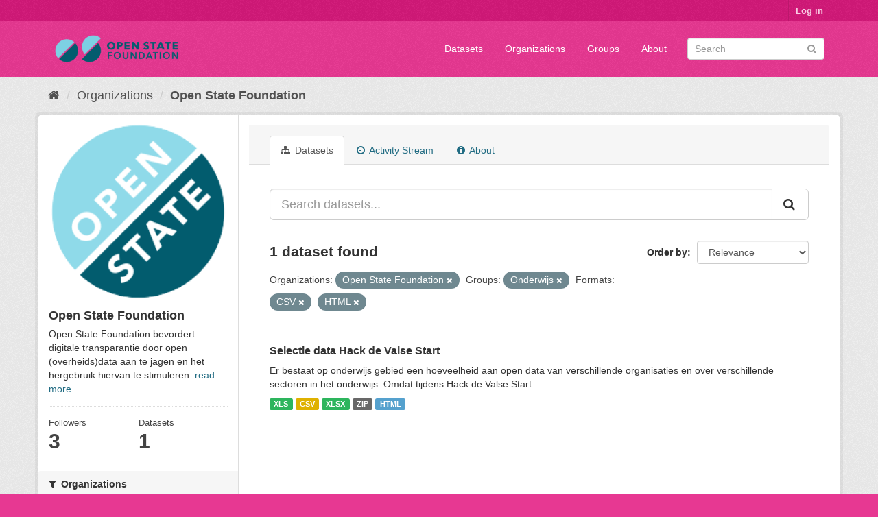

--- FILE ---
content_type: text/html; charset=utf-8
request_url: https://data.openstate.eu/organization/open-state?res_format=CSV&groups=onderwijs&res_format=HTML&organization=open-state
body_size: 5316
content:
<!DOCTYPE html>
<!--[if IE 9]> <html lang="en" class="ie9"> <![endif]-->
<!--[if gt IE 8]><!--> <html lang="en"> <!--<![endif]-->
  <head>
    <link rel="stylesheet" type="text/css" href="/fanstatic/vendor/:version:2019-12-06T18:57:08.25/select2/select2.css" />
<link rel="stylesheet" type="text/css" href="/fanstatic/css/:version:2019-12-06T18:57:07.68/fuchsia.min.css" />
<link rel="stylesheet" type="text/css" href="/fanstatic/vendor/:version:2019-12-06T18:57:08.25/font-awesome/css/font-awesome.min.css" />

    <meta charset="utf-8" />
      <meta name="generator" content="ckan 2.8.3" />
      <meta name="viewport" content="width=device-width, initial-scale=1.0">
    <title>Open State Foundation - Organizations - data.openstate.eu</title>

    
    
  <link rel="shortcut icon" href="/base/images/ckan.ico" />
    
  <link rel="alternate" type="application/atom+xml" title="data.openstate.eu - Datasets in organization: Open State Foundation" href="/feeds/organization/open-state.atom" />
<link rel="alternate" type="application/atom+xml" title="data.openstate.eu - Recent Revision History" href="/revision/list?days=1&amp;format=atom" />

      
    

    
      
      
    <style>
        /* Remove the feature image */
div.homepage section.featured.media-overlay {
  display: none;
}

/* Move welcome box down 20px to align better */
div.homepage div.module-content.box {
  margin-top: 20px;
}
      </style>
    
  </head>

  
  <body data-site-root="https://data.openstate.eu/" data-locale-root="https://data.openstate.eu/" >

    
    <div class="hide"><a href="#content">Skip to content</a></div>
  

  
     
<header class="account-masthead">
  <div class="container">
     
    <nav class="account not-authed">
      <ul class="list-unstyled">
        
        <li><a href="/user/login">Log in</a></li>
         
      </ul>
    </nav>
     
  </div>
</header>

<header class="navbar navbar-static-top masthead">
    
  <div class="container">
    <div class="navbar-right">
      <button data-target="#main-navigation-toggle" data-toggle="collapse" class="navbar-toggle collapsed" type="button">
        <span class="fa fa-bars"></span>
      </button>
    </div>
    <hgroup class="header-image navbar-left">
       
      <a class="logo" href="/"><img src="/uploads/admin/2019-08-08-180745.950186Open-state-foundation-logo-300x72-big-border.png" alt="data.openstate.eu" title="data.openstate.eu" /></a>
       
    </hgroup>

    <div class="collapse navbar-collapse" id="main-navigation-toggle">
      
      <nav class="section navigation">
        <ul class="nav nav-pills">
           <li><a href="/dataset">Datasets</a></li><li><a href="/organization">Organizations</a></li><li><a href="/group">Groups</a></li><li><a href="/about">About</a></li> 
        </ul>
      </nav>
       
      <form class="section site-search simple-input" action="/dataset" method="get">
        <div class="field">
          <label for="field-sitewide-search">Search Datasets</label>
          <input id="field-sitewide-search" type="text" class="form-control" name="q" placeholder="Search" />
          <button class="btn-search" type="submit"><i class="fa fa-search"></i></button>
        </div>
      </form>
      
    </div>
  </div>
</header>

  
    <div role="main">
      <div id="content" class="container">
        
          
            <div class="flash-messages">
              
                
              
            </div>
          

          
            <div class="toolbar">
              
                
                  <ol class="breadcrumb">
                    
<li class="home"><a href="/"><i class="fa fa-home"></i><span> Home</span></a></li>
                    
  <li><a href="/organization">Organizations</a></li>
  <li class="active"><a class=" active" href="/organization/open-state">Open State Foundation</a></li>

                  </ol>
                
              
            </div>
          

          <div class="row wrapper">
            
            
            

            
              <aside class="secondary col-sm-3">
                
                
  




  
  <div class="module module-narrow module-shallow context-info">
    
    <section class="module-content">
      
      
        <div class="image">
          <a href="/organization/open-state">
            <img src="https://avatars2.githubusercontent.com/u/671916?s=200&amp;v=4" width="200" alt="open-state" />
          </a>
        </div>
      
      
      <h1 class="heading">Open State Foundation
        
      </h1>
      
      
      
        <p>
          Open State Foundation bevordert digitale transparantie door open (overheids)data aan te jagen en het hergebruik hiervan te stimuleren.
          <a href="/organization/about/open-state">read more</a>
        </p>
      
      
      
        
        <div class="nums">
          <dl>
            <dt>Followers</dt>
            <dd data-module="followers-counter" data-module-id="bf712ff9-90d4-4d49-9e3b-162f45616359" data-module-num_followers="3"><span>3</span></dd>
          </dl>
          <dl>
            <dt>Datasets</dt>
            <dd><span>1</span></dd>
          </dl>
        </div>
        
        
        <div class="follow_button">
          
        </div>
        
      
      
    </section>
  </div>
  
  
  <div class="filters">
    <div>
      
        

  
  
    
      
      
        <section class="module module-narrow module-shallow">
          
            <h2 class="module-heading">
              <i class="fa fa-filter"></i>
              
              Organizations
            </h2>
          
          
            
            
              <nav>
                <ul class="list-unstyled nav nav-simple nav-facet">
                  
                    
                    
                    
                    
                      <li class="nav-item active">
                        <a href="/organization/bf712ff9-90d4-4d49-9e3b-162f45616359?res_format=CSV&amp;groups=onderwijs&amp;res_format=HTML" title="">
                          <span class="item-label">Open State Foundation</span>
                          <span class="hidden separator"> - </span>
                          <span class="item-count badge">1</span>
                        </a>
                      </li>
                  
                </ul>
              </nav>

              <p class="module-footer">
                
                  
                
              </p>
            
            
          
        </section>
      
    
  

      
        

  
  
    
      
      
        <section class="module module-narrow module-shallow">
          
            <h2 class="module-heading">
              <i class="fa fa-filter"></i>
              
              Groups
            </h2>
          
          
            
            
              <nav>
                <ul class="list-unstyled nav nav-simple nav-facet">
                  
                    
                    
                    
                    
                      <li class="nav-item active">
                        <a href="/organization/bf712ff9-90d4-4d49-9e3b-162f45616359?res_format=CSV&amp;res_format=HTML&amp;organization=open-state" title="">
                          <span class="item-label">Onderwijs</span>
                          <span class="hidden separator"> - </span>
                          <span class="item-count badge">1</span>
                        </a>
                      </li>
                  
                </ul>
              </nav>

              <p class="module-footer">
                
                  
                
              </p>
            
            
          
        </section>
      
    
  

      
        

  
  
    
      
      
        <section class="module module-narrow module-shallow">
          
            <h2 class="module-heading">
              <i class="fa fa-filter"></i>
              
              Tags
            </h2>
          
          
            
            
              <p class="module-content empty">There are no Tags that match this search</p>
            
            
          
        </section>
      
    
  

      
        

  
  
    
      
      
        <section class="module module-narrow module-shallow">
          
            <h2 class="module-heading">
              <i class="fa fa-filter"></i>
              
              Formats
            </h2>
          
          
            
            
              <nav>
                <ul class="list-unstyled nav nav-simple nav-facet">
                  
                    
                    
                    
                    
                      <li class="nav-item active">
                        <a href="/organization/bf712ff9-90d4-4d49-9e3b-162f45616359?groups=onderwijs&amp;res_format=HTML&amp;organization=open-state" title="">
                          <span class="item-label">CSV</span>
                          <span class="hidden separator"> - </span>
                          <span class="item-count badge">1</span>
                        </a>
                      </li>
                  
                    
                    
                    
                    
                      <li class="nav-item active">
                        <a href="/organization/bf712ff9-90d4-4d49-9e3b-162f45616359?res_format=CSV&amp;groups=onderwijs&amp;organization=open-state" title="">
                          <span class="item-label">HTML</span>
                          <span class="hidden separator"> - </span>
                          <span class="item-count badge">1</span>
                        </a>
                      </li>
                  
                    
                    
                    
                    
                      <li class="nav-item">
                        <a href="/organization/bf712ff9-90d4-4d49-9e3b-162f45616359?res_format=CSV&amp;groups=onderwijs&amp;res_format=HTML&amp;organization=open-state&amp;res_format=XLS" title="">
                          <span class="item-label">XLS</span>
                          <span class="hidden separator"> - </span>
                          <span class="item-count badge">1</span>
                        </a>
                      </li>
                  
                    
                    
                    
                    
                      <li class="nav-item">
                        <a href="/organization/bf712ff9-90d4-4d49-9e3b-162f45616359?res_format=CSV&amp;groups=onderwijs&amp;res_format=HTML&amp;organization=open-state&amp;res_format=XLSX" title="">
                          <span class="item-label">XLSX</span>
                          <span class="hidden separator"> - </span>
                          <span class="item-count badge">1</span>
                        </a>
                      </li>
                  
                    
                    
                    
                    
                      <li class="nav-item">
                        <a href="/organization/bf712ff9-90d4-4d49-9e3b-162f45616359?res_format=CSV&amp;groups=onderwijs&amp;res_format=HTML&amp;organization=open-state&amp;res_format=ZIP" title="">
                          <span class="item-label">ZIP</span>
                          <span class="hidden separator"> - </span>
                          <span class="item-count badge">1</span>
                        </a>
                      </li>
                  
                </ul>
              </nav>

              <p class="module-footer">
                
                  
                
              </p>
            
            
          
        </section>
      
    
  

      
        

  
  
    
      
      
        <section class="module module-narrow module-shallow">
          
            <h2 class="module-heading">
              <i class="fa fa-filter"></i>
              
              Licenses
            </h2>
          
          
            
            
              <nav>
                <ul class="list-unstyled nav nav-simple nav-facet">
                  
                    
                    
                    
                    
                      <li class="nav-item">
                        <a href="/organization/bf712ff9-90d4-4d49-9e3b-162f45616359?res_format=CSV&amp;groups=onderwijs&amp;res_format=HTML&amp;organization=open-state&amp;license_id=cc-by" title="Creative Commons Attribution">
                          <span class="item-label">Creative Commons At...</span>
                          <span class="hidden separator"> - </span>
                          <span class="item-count badge">1</span>
                        </a>
                      </li>
                  
                </ul>
              </nav>

              <p class="module-footer">
                
                  
                
              </p>
            
            
          
        </section>
      
    
  

      
    </div>
    <a class="close no-text hide-filters"><i class="fa fa-times-circle"></i><span class="text">close</span></a>
  </div>


              </aside>
            

            
              <div class="primary col-sm-9 col-xs-12">
                
                
                  <article class="module">
                    
                      <header class="module-content page-header">
                        
                        <ul class="nav nav-tabs">
                          
  <li class="active"><a href="/organization/open-state"><i class="fa fa-sitemap"></i> Datasets</a></li>
  <li><a href="/organization/activity/open-state/0"><i class="fa fa-clock-o"></i> Activity Stream</a></li>
  <li><a href="/organization/about/open-state"><i class="fa fa-info-circle"></i> About</a></li>

                        </ul>
                      </header>
                    
                    <div class="module-content">
                      
                      
    
      
      
      







<form id="organization-datasets-search-form" class="search-form" method="get" data-module="select-switch">

  
    <div class="input-group search-input-group">
      <input aria-label="Search datasets..." id="field-giant-search" type="text" class="form-control input-lg" name="q" value="" autocomplete="off" placeholder="Search datasets...">
      
      <span class="input-group-btn">
        <button class="btn btn-default btn-lg" type="submit" value="search">
          <i class="fa fa-search"></i>
        </button>
      </span>
      
    </div>
  

  
    <span>
  
  

  
  
  
  <input type="hidden" name="res_format" value="CSV" />
  
  
  
  
  
  <input type="hidden" name="groups" value="onderwijs" />
  
  
  
  
  
  <input type="hidden" name="res_format" value="HTML" />
  
  
  
  
  
  <input type="hidden" name="organization" value="open-state" />
  
  
  
  </span>
  

  
    
      <div class="form-select form-group control-order-by">
        <label for="field-order-by">Order by</label>
        <select id="field-order-by" name="sort" class="form-control">
          
            
              <option value="score desc, metadata_modified desc">Relevance</option>
            
          
            
              <option value="title_string asc">Name Ascending</option>
            
          
            
              <option value="title_string desc">Name Descending</option>
            
          
            
              <option value="metadata_modified desc">Last Modified</option>
            
          
            
          
        </select>
        
        <button class="btn btn-default js-hide" type="submit">Go</button>
        
      </div>
    
  

  
    
      <h2>

  
  
  
  

1 dataset found</h2>
    
  

  
    
      <p class="filter-list">
        
          
          <span class="facet">Organizations:</span>
          
            <span class="filtered pill">Open State Foundation
              <a href="/organization/open-state?res_format=CSV&amp;groups=onderwijs&amp;res_format=HTML" class="remove" title="Remove"><i class="fa fa-times"></i></a>
            </span>
          
        
          
          <span class="facet">Groups:</span>
          
            <span class="filtered pill">Onderwijs
              <a href="/organization/open-state?res_format=CSV&amp;res_format=HTML&amp;organization=open-state" class="remove" title="Remove"><i class="fa fa-times"></i></a>
            </span>
          
        
          
          <span class="facet">Formats:</span>
          
            <span class="filtered pill">CSV
              <a href="/organization/open-state?groups=onderwijs&amp;res_format=HTML&amp;organization=open-state" class="remove" title="Remove"><i class="fa fa-times"></i></a>
            </span>
          
            <span class="filtered pill">HTML
              <a href="/organization/open-state?res_format=CSV&amp;groups=onderwijs&amp;organization=open-state" class="remove" title="Remove"><i class="fa fa-times"></i></a>
            </span>
          
        
      </p>
      <a class="show-filters btn btn-default">Filter Results</a>
    
  

</form>




    
  
    
      

  
    <ul class="dataset-list list-unstyled">
    	
	      
	        






  <li class="dataset-item">
    
      <div class="dataset-content">
        
          <h3 class="dataset-heading">
            
              
            
            
              <a href="/dataset/hack-de-valse-start">Selectie data Hack de Valse Start</a>
            
            
              
              
            
          </h3>
        
        
          
        
        
          
            <div>Er bestaat op onderwijs gebied een hoeveelheid aan open data van verschillende organisaties en over verschillende sectoren in het onderwijs. Omdat tijdens Hack de Valse Start...</div>
          
        
      </div>
      
        
          
            <ul class="dataset-resources list-unstyled">
              
                
                <li>
                  <a href="/dataset/hack-de-valse-start" class="label label-default" data-format="xls">XLS</a>
                </li>
                
                <li>
                  <a href="/dataset/hack-de-valse-start" class="label label-default" data-format="csv">CSV</a>
                </li>
                
                <li>
                  <a href="/dataset/hack-de-valse-start" class="label label-default" data-format="xlsx">XLSX</a>
                </li>
                
                <li>
                  <a href="/dataset/hack-de-valse-start" class="label label-default" data-format="zip">ZIP</a>
                </li>
                
                <li>
                  <a href="/dataset/hack-de-valse-start" class="label label-default" data-format="html">HTML</a>
                </li>
                
              
            </ul>
          
        
      
    
  </li>

	      
	    
    </ul>
  

    
  
  
    
  

                    </div>
                  </article>
                
              </div>
            
          </div>
        
      </div>
    </div>
  
    <footer class="site-footer">
  <div class="container">
    
    <div class="row">
      <div class="col-md-8 footer-links">
        
          <ul class="list-unstyled">
            
              <li><a href="/about">About data.openstate.eu</a></li>
            
          </ul>
          <ul class="list-unstyled">
            
              
              <li><a href="http://docs.ckan.org/en/2.8/api/">CKAN API</a></li>
              <li><a href="http://www.ckan.org/">CKAN Association</a></li>
              <li><a href="http://www.opendefinition.org/okd/"><img src="/base/images/od_80x15_blue.png" alt="Open Data"></a></li>
            
          </ul>
        
      </div>
      <div class="col-md-4 attribution">
        
          <p><strong>Powered by</strong> <a class="hide-text ckan-footer-logo" href="http://ckan.org">CKAN</a></p>
        
        
          
<form class="form-inline form-select lang-select" action="/util/redirect" data-module="select-switch" method="POST">
  <label for="field-lang-select">Language</label>
  <select id="field-lang-select" name="url" data-module="autocomplete" data-module-dropdown-class="lang-dropdown" data-module-container-class="lang-container">
    
      <option value="/en/organization/open-state?res_format=CSV&amp;groups=onderwijs&amp;res_format=HTML&amp;organization=open-state" selected="selected">
        English
      </option>
    
      <option value="/pt_BR/organization/open-state?res_format=CSV&amp;groups=onderwijs&amp;res_format=HTML&amp;organization=open-state" >
        português (Brasil)
      </option>
    
      <option value="/ja/organization/open-state?res_format=CSV&amp;groups=onderwijs&amp;res_format=HTML&amp;organization=open-state" >
        日本語
      </option>
    
      <option value="/it/organization/open-state?res_format=CSV&amp;groups=onderwijs&amp;res_format=HTML&amp;organization=open-state" >
        italiano
      </option>
    
      <option value="/cs_CZ/organization/open-state?res_format=CSV&amp;groups=onderwijs&amp;res_format=HTML&amp;organization=open-state" >
        čeština (Česká republika)
      </option>
    
      <option value="/ca/organization/open-state?res_format=CSV&amp;groups=onderwijs&amp;res_format=HTML&amp;organization=open-state" >
        català
      </option>
    
      <option value="/es/organization/open-state?res_format=CSV&amp;groups=onderwijs&amp;res_format=HTML&amp;organization=open-state" >
        español
      </option>
    
      <option value="/fr/organization/open-state?res_format=CSV&amp;groups=onderwijs&amp;res_format=HTML&amp;organization=open-state" >
        français
      </option>
    
      <option value="/el/organization/open-state?res_format=CSV&amp;groups=onderwijs&amp;res_format=HTML&amp;organization=open-state" >
        Ελληνικά
      </option>
    
      <option value="/sv/organization/open-state?res_format=CSV&amp;groups=onderwijs&amp;res_format=HTML&amp;organization=open-state" >
        svenska
      </option>
    
      <option value="/sr/organization/open-state?res_format=CSV&amp;groups=onderwijs&amp;res_format=HTML&amp;organization=open-state" >
        српски
      </option>
    
      <option value="/no/organization/open-state?res_format=CSV&amp;groups=onderwijs&amp;res_format=HTML&amp;organization=open-state" >
        norsk bokmål (Norge)
      </option>
    
      <option value="/sk/organization/open-state?res_format=CSV&amp;groups=onderwijs&amp;res_format=HTML&amp;organization=open-state" >
        slovenčina
      </option>
    
      <option value="/fi/organization/open-state?res_format=CSV&amp;groups=onderwijs&amp;res_format=HTML&amp;organization=open-state" >
        suomi
      </option>
    
      <option value="/ru/organization/open-state?res_format=CSV&amp;groups=onderwijs&amp;res_format=HTML&amp;organization=open-state" >
        русский
      </option>
    
      <option value="/de/organization/open-state?res_format=CSV&amp;groups=onderwijs&amp;res_format=HTML&amp;organization=open-state" >
        Deutsch
      </option>
    
      <option value="/pl/organization/open-state?res_format=CSV&amp;groups=onderwijs&amp;res_format=HTML&amp;organization=open-state" >
        polski
      </option>
    
      <option value="/nl/organization/open-state?res_format=CSV&amp;groups=onderwijs&amp;res_format=HTML&amp;organization=open-state" >
        Nederlands
      </option>
    
      <option value="/bg/organization/open-state?res_format=CSV&amp;groups=onderwijs&amp;res_format=HTML&amp;organization=open-state" >
        български
      </option>
    
      <option value="/ko_KR/organization/open-state?res_format=CSV&amp;groups=onderwijs&amp;res_format=HTML&amp;organization=open-state" >
        한국어 (대한민국)
      </option>
    
      <option value="/hu/organization/open-state?res_format=CSV&amp;groups=onderwijs&amp;res_format=HTML&amp;organization=open-state" >
        magyar
      </option>
    
      <option value="/sl/organization/open-state?res_format=CSV&amp;groups=onderwijs&amp;res_format=HTML&amp;organization=open-state" >
        slovenščina
      </option>
    
      <option value="/lv/organization/open-state?res_format=CSV&amp;groups=onderwijs&amp;res_format=HTML&amp;organization=open-state" >
        latviešu
      </option>
    
      <option value="/is/organization/open-state?res_format=CSV&amp;groups=onderwijs&amp;res_format=HTML&amp;organization=open-state" >
        íslenska
      </option>
    
      <option value="/lt/organization/open-state?res_format=CSV&amp;groups=onderwijs&amp;res_format=HTML&amp;organization=open-state" >
        lietuvių
      </option>
    
      <option value="/ro/organization/open-state?res_format=CSV&amp;groups=onderwijs&amp;res_format=HTML&amp;organization=open-state" >
        română
      </option>
    
      <option value="/sq/organization/open-state?res_format=CSV&amp;groups=onderwijs&amp;res_format=HTML&amp;organization=open-state" >
        shqip
      </option>
    
      <option value="/en_AU/organization/open-state?res_format=CSV&amp;groups=onderwijs&amp;res_format=HTML&amp;organization=open-state" >
        English (Australia)
      </option>
    
      <option value="/pt_PT/organization/open-state?res_format=CSV&amp;groups=onderwijs&amp;res_format=HTML&amp;organization=open-state" >
        português (Portugal)
      </option>
    
      <option value="/es_AR/organization/open-state?res_format=CSV&amp;groups=onderwijs&amp;res_format=HTML&amp;organization=open-state" >
        español (Argentina)
      </option>
    
      <option value="/uk/organization/open-state?res_format=CSV&amp;groups=onderwijs&amp;res_format=HTML&amp;organization=open-state" >
        українська
      </option>
    
      <option value="/km/organization/open-state?res_format=CSV&amp;groups=onderwijs&amp;res_format=HTML&amp;organization=open-state" >
        ខ្មែរ
      </option>
    
      <option value="/zh_TW/organization/open-state?res_format=CSV&amp;groups=onderwijs&amp;res_format=HTML&amp;organization=open-state" >
        中文 (繁體, 台灣)
      </option>
    
      <option value="/tl/organization/open-state?res_format=CSV&amp;groups=onderwijs&amp;res_format=HTML&amp;organization=open-state" >
        Filipino (Pilipinas)
      </option>
    
      <option value="/tr/organization/open-state?res_format=CSV&amp;groups=onderwijs&amp;res_format=HTML&amp;organization=open-state" >
        Türkçe
      </option>
    
      <option value="/gl/organization/open-state?res_format=CSV&amp;groups=onderwijs&amp;res_format=HTML&amp;organization=open-state" >
        galego
      </option>
    
      <option value="/hr/organization/open-state?res_format=CSV&amp;groups=onderwijs&amp;res_format=HTML&amp;organization=open-state" >
        hrvatski
      </option>
    
      <option value="/fa_IR/organization/open-state?res_format=CSV&amp;groups=onderwijs&amp;res_format=HTML&amp;organization=open-state" >
        فارسی (ایران)
      </option>
    
      <option value="/sr_Latn/organization/open-state?res_format=CSV&amp;groups=onderwijs&amp;res_format=HTML&amp;organization=open-state" >
        srpski (latinica)
      </option>
    
      <option value="/ar/organization/open-state?res_format=CSV&amp;groups=onderwijs&amp;res_format=HTML&amp;organization=open-state" >
        العربية
      </option>
    
      <option value="/eu/organization/open-state?res_format=CSV&amp;groups=onderwijs&amp;res_format=HTML&amp;organization=open-state" >
        euskara
      </option>
    
      <option value="/id/organization/open-state?res_format=CSV&amp;groups=onderwijs&amp;res_format=HTML&amp;organization=open-state" >
        Indonesia
      </option>
    
      <option value="/ne/organization/open-state?res_format=CSV&amp;groups=onderwijs&amp;res_format=HTML&amp;organization=open-state" >
        नेपाली
      </option>
    
      <option value="/mk/organization/open-state?res_format=CSV&amp;groups=onderwijs&amp;res_format=HTML&amp;organization=open-state" >
        македонски
      </option>
    
      <option value="/am/organization/open-state?res_format=CSV&amp;groups=onderwijs&amp;res_format=HTML&amp;organization=open-state" >
        አማርኛ
      </option>
    
      <option value="/uk_UA/organization/open-state?res_format=CSV&amp;groups=onderwijs&amp;res_format=HTML&amp;organization=open-state" >
        українська (Україна)
      </option>
    
      <option value="/mn_MN/organization/open-state?res_format=CSV&amp;groups=onderwijs&amp;res_format=HTML&amp;organization=open-state" >
        монгол (Монгол)
      </option>
    
      <option value="/da_DK/organization/open-state?res_format=CSV&amp;groups=onderwijs&amp;res_format=HTML&amp;organization=open-state" >
        dansk (Danmark)
      </option>
    
      <option value="/th/organization/open-state?res_format=CSV&amp;groups=onderwijs&amp;res_format=HTML&amp;organization=open-state" >
        ไทย
      </option>
    
      <option value="/he/organization/open-state?res_format=CSV&amp;groups=onderwijs&amp;res_format=HTML&amp;organization=open-state" >
        עברית
      </option>
    
      <option value="/zh_CN/organization/open-state?res_format=CSV&amp;groups=onderwijs&amp;res_format=HTML&amp;organization=open-state" >
        中文 (简体, 中国)
      </option>
    
      <option value="/vi/organization/open-state?res_format=CSV&amp;groups=onderwijs&amp;res_format=HTML&amp;organization=open-state" >
        Tiếng Việt
      </option>
    
  </select>
  <button class="btn btn-default js-hide" type="submit">Go</button>
</form>
        
      </div>
    </div>
    
  </div>

  
    
  
</footer>
  
    
    
    
  
    

      
  <script>document.getElementsByTagName('html')[0].className += ' js';</script>
<script type="text/javascript" src="/fanstatic/vendor/:version:2019-12-06T18:57:08.25/jquery.min.js"></script>
<script type="text/javascript" src="/fanstatic/vendor/:version:2019-12-06T18:57:08.25/:bundle:bootstrap/js/bootstrap.min.js;jed.min.js;moment-with-locales.js;select2/select2.min.js"></script>
<script type="text/javascript" src="/fanstatic/base/:version:2019-12-06T18:57:07.95/:bundle:plugins/jquery.inherit.min.js;plugins/jquery.proxy-all.min.js;plugins/jquery.url-helpers.min.js;plugins/jquery.date-helpers.min.js;plugins/jquery.slug.min.js;plugins/jquery.slug-preview.min.js;plugins/jquery.truncator.min.js;plugins/jquery.masonry.min.js;plugins/jquery.form-warning.min.js;plugins/jquery.images-loaded.min.js;sandbox.min.js;module.min.js;pubsub.min.js;client.min.js;notify.min.js;i18n.min.js;main.min.js;modules/select-switch.min.js;modules/slug-preview.min.js;modules/basic-form.min.js;modules/confirm-action.min.js;modules/api-info.min.js;modules/autocomplete.min.js;modules/custom-fields.min.js;modules/data-viewer.min.js;modules/table-selectable-rows.min.js;modules/resource-form.min.js;modules/resource-upload-field.min.js;modules/resource-reorder.min.js;modules/resource-view-reorder.min.js;modules/follow.min.js;modules/activity-stream.min.js;modules/dashboard.min.js;modules/resource-view-embed.min.js;view-filters.min.js;modules/resource-view-filters-form.min.js;modules/resource-view-filters.min.js;modules/table-toggle-more.min.js;modules/dataset-visibility.min.js;modules/media-grid.min.js;modules/image-upload.min.js;modules/followers-counter.min.js"></script></body>
</html>